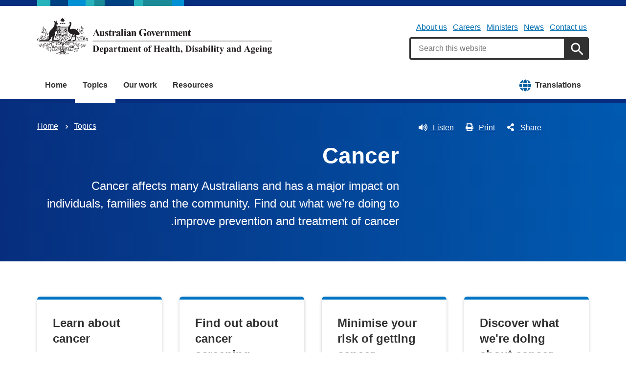

--- FILE ---
content_type: text/html; charset=UTF-8
request_url: https://www.health.gov.au/topics/cancer?language=aii
body_size: 11161
content:
<!DOCTYPE html>
<html lang="en" dir="ltr" prefix="og: https://ogp.me/ns#">
  <head>
    
<!-- Google Tag Manager -->
<script>
  (function (w, d, s, l, i) {
  w[l] = w[l] || [];
  w[l].push({'gtm.start': new Date().getTime(), event: 'gtm.js'});
  var f = d.getElementsByTagName(s)[0],
  j = d.createElement(s),
  dl = l != 'dataLayer' ? '&l=' + l : '';
  j.async = true;
  j.src = 'https://www.googletagmanager.com/gtm.js?id=' + i + dl;
  f.parentNode.insertBefore(j, f);
  })(window, document, 'script', 'dataLayer', 'GTM-N4ZZ787');
</script>
<!-- End Google Tag Manager -->

    <meta charset="utf-8" />
<script async src="https://www.googletagmanager.com/gtag/js?id=UA-54970022-1"></script>
<script>window.dataLayer = window.dataLayer || [];function gtag(){dataLayer.push(arguments)};gtag("js", new Date());gtag("set", "developer_id.dMDhkMT", true);gtag("config", "UA-54970022-1", {"groups":"default","anonymize_ip":true,"page_placeholder":"PLACEHOLDER_page_path"});gtag('config', 'G-0XT7NFV9ZS', {'name': 'govcms'}); gtag('govcms.send', 'pageview', {'anonymizeIp': true})</script>
<meta name="description" content="Cancer affects many Australians and has a major impact on individuals, families and the community. Find out what we’re doing to improve prevention and treatment of cancer." />
<link rel="canonical" href="https://www.health.gov.au/topics/cancer" />
<meta name="generator" content="Drupal 9 (http://drupal.org) + govCMS (http://govcms.gov.au)" />
<meta property="og:site_name" content="Australian Government Department of Health, Disability and Ageing" />
<meta property="og:type" content="article" />
<meta property="og:url" content="https://www.health.gov.au/topics/cancer?language=aii" />
<meta property="og:title" content="Cancer" />
<meta property="og:description" content="Cancer affects many Australians and has a major impact on individuals, families and the community. Find out what we’re doing to improve prevention and treatment of cancer." />
<meta property="og:image" content="https://www.health.gov.au/?language=aiithemes/custom/hga/images/dhda-logo-stacked.png" />
<meta property="og:image:type" content="image/png" />
<meta property="og:image:width" content="1200" />
<meta property="og:image:height" content="630" />
<meta property="og:updated_time" content="2025-05-30T15:20:55+10:00" />
<meta property="article:published_time" content="2025-05-30T15:20:56+10:00" />
<meta property="article:modified_time" content="2025-05-30T15:20:55+10:00" />
<meta name="dcterms.title" content="Cancer" />
<meta name="dcterms.creator" content="Australian Government Department of Health, Disability and Ageing" />
<meta name="dcterms.description" content="Cancer affects many Australians and has a major impact on individuals, families and the community. Find out what we’re doing to improve prevention and treatment of cancer." />
<meta name="dcterms.publisher" content="Australian Government Department of Health, Disability and Ageing" />
<meta name="dcterms.date" content="2026-01-25T15:39+11:00" />
<meta name="dcterms.type" content="text" />
<meta name="dcterms.format" content="text/html" />
<meta name="dcterms.identifier" content="https://www.health.gov.au/topics/cancer?language=aii" />
<meta name="dcterms.language" content="en" />
<meta name="Generator" content="Drupal 10 (http://drupal.org) + GovCMS (http://govcms.gov.au)" />
<meta name="MobileOptimized" content="width" />
<meta name="HandheldFriendly" content="true" />
<meta name="viewport" content="width=device-width, initial-scale=1.0" />
<meta name="nodeId" content="5905" />
<meta name="health.search_title" content="Cancer" />
<meta name="health.content_type" content="Health Topic" />
<meta name="health.audience" content="General public" />
<meta name="health.breadcrumb" content="Topics" />
<meta name="health.content_owner" content="CCSD Cancer and Palliative Care BR" />
<meta name="health.language" content="English" />
<link rel="icon" href="/profiles/contrib/govcms/favicon.ico" type="image/vnd.microsoft.icon" />
<link rel="alternate" hreflang="en" href="https://www.health.gov.au/topics/cancer?language=en" />
<link rel="alternate" hreflang="x-default" href="https://www.health.gov.au/topics/cancer?language=en" />

        <link rel="stylesheet" media="all" href="/sites/default/files/css/css_CVxrxD9eYQ4ZteOYUfvpFh3RXY3Bf8QPSk6gvyHfHZU.css?delta=0&amp;language=en&amp;theme=hga&amp;include=eJxFiUEKxCAMAD8k5kklalaF1Ehiuvj7XQqll2GYaYS8GlSWhBxaxUcZt_g6kncupPAR1yx8GOXVZTy7dMtykW6QQf8fJipWxdkMivpEjm-JPqYn7taoBNu26ISERuHq9DW4GU8pzvQDoWI7ig" />
<link rel="stylesheet" media="all" href="/sites/default/files/css/css_JQvzLktfbwTiBUurAb_98p1QlgJ7dysJVZ_MkKXvka4.css?delta=1&amp;language=en&amp;theme=hga&amp;include=eJxFiUEKxCAMAD8k5kklalaF1Ehiuvj7XQqll2GYaYS8GlSWhBxaxUcZt_g6kncupPAR1yx8GOXVZTy7dMtykW6QQf8fJipWxdkMivpEjm-JPqYn7taoBNu26ISERuHq9DW4GU8pzvQDoWI7ig" />

    
    <title>Cancer | Australian Government Department of Health, Disability and Ageing</title>
    <link rel="apple-touch-icon" sizes="180x180" href="/themes/custom/hga/images/favicons/apple-touch-icon.png">
    <link rel="icon" type="image/png" sizes="32x32" href="/themes/custom/hga/images/favicons/favicon-32x32.png">
    <link rel="icon" type="image/png" sizes="16x16" href="/themes/custom/hga/images/favicons/favicon-16x16.png">
    <link rel="manifest" href="/themes/custom/hga/site.webmanifest">
  </head>
  <body class="health-gov-au node-h_health_topic node--5905 au-grid">
    
<!-- Google Tag Manager (noscript) -->
<noscript>
  <iframe src="https://www.googletagmanager.com/ns.html?id=GTM-N4ZZ787" height="0" width="0" style="display:none;visibility:hidden"></iframe>
</noscript>
<!-- End Google Tag Manager (noscript) -->

        <nav class="au-skip-link">
      <a class="au-skip-link__link" href="#content">Skip to main content</a>
      <a class="au-skip-link__link" href="#main-nav-default">Skip to main navigation</a>
    </nav>

    
      <div class="dialog-off-canvas-main-canvas" data-off-canvas-main-canvas>
    

<div class="au-body">

  
  

    <div class="region--header_top">
    <div class="views-element-container" id="block-views-block-h-global-notifications-block-1">
  
    
      <div data_region="header_top"><div class="view--h-global-notifications js-view-dom-id-b9fbb910d76c7d3fb9626e151aaf2b4cec21bc38cf84db4018c8ab7de37c1479">
  
  
  

  
  
  

    

  
  

  
  
</div>
</div>

  </div>

  </div>


      
<header class="au-header  pillars-container" role="banner">
  <div class="container">
    <div id="pillars"></div>
    <div class="row">
      <div class="col-xs-12 col-md-6">
        <a href="/" title="Home" rel="home" class="au-header__logo">
          <img src="/themes/custom/hga/images/dhda-logo.svg" alt="Australian Government Department of Health, Disability and Ageing" class="au-header__logo-image au-responsive-media-img">
        </a>
        <div class="au-sronly">
          <p>Australian Government Department of Health, Disability and Ageing</p>
        </div>
      </div>
      <div class="col-xs-12 col-md-6">
        <div class="health-sub-nav text--align-right">
            <div class="region--header">
      

<h3 class="au-sronly">Sub menu</h3>

              <ul data_region="header" class="au-link-list au-link-list--inline">
              <li>
        <a href="/topics/about-the-department" data-drupal-link-system-path="node/1466">About us</a>
              </li>
          <li>
        <a href="/topics/about-the-department/work-with-us" data-drupal-link-system-path="node/161">Careers</a>
              </li>
          <li>
        <a href="/ministers" title="" data-drupal-link-system-path="node/6183">Ministers</a>
              </li>
          <li>
        <a href="/news" title="" data-drupal-link-system-path="node/44726">News</a>
              </li>
          <li>
        <a href="/topics/about-the-department/contact-us" title="" data-drupal-link-system-path="node/1576">Contact us</a>
              </li>
        </ul>
  




<div class="health-search health-search--global">
  <div class="health-search__form__input-wrapper">
    <form class="health-search__form health-search__form--global" action="/node/44804" method="get" role="search">
      <div class="au-form__item health-search__query-field health-search__query-field--global">
        <label class="sr-only" for="funnelback-query">Search</label>
        <input
          placeholder="Search this website"
          type="text"
          id="funnelback-query"
          name="query"
          value=""
          size="30"
          maxlength="128"
          class="health-search__form__input au-text-input au-text-input--block au-text-input au-text-input--block"
          autocomplete="off"
        />
      </div>
              <input type="hidden" name="search_scope" value="0">
            <input
        class="au-btn au-btn button health-search__form__submit health-search__form__submit--global"
        type="submit"
        id="funnelback-query-submit"
        value="Apply"
      />
    </form>
  </div>
</div>

  </div>

        </div>
      </div>
    </div>
  </div>
</header>
  
    <div class="region--navigation">
    <div id="block-system-menu-block-main">
  
    
      

<nav class="au-main-nav " aria-label="main">
  <div class="container">
    <div class="row">
      <div class="col-md-12">
        <div id="main-nav-default" class="au-main-nav__content">
          <button aria-controls="main-nav-default" class="au-main-nav__toggle au-main-nav__toggle--open" onclick="return AU.mainNav.Toggle( this )">
            
	<span class="svg-inline--fa fa-fw "><svg xmlns="http://www.w3.org/2000/svg" viewBox="0 0 448 512"><path d="M16 132h416c8.837 0 16-7.163 16-16V76c0-8.837-7.163-16-16-16H16C7.163 60 0 67.163 0 76v40c0 8.837 7.163 16 16 16zm0 160h416c8.837 0 16-7.163 16-16v-40c0-8.837-7.163-16-16-16H16c-8.837 0-16 7.163-16 16v40c0 8.837 7.163 16 16 16zm0 160h416c8.837 0 16-7.163 16-16v-40c0-8.837-7.163-16-16-16H16c-8.837 0-16 7.163-16 16v40c0 8.837 7.163 16 16 16z"/></svg></span>
            Menu
          </button>
          <button class="au-main-nav__toggle au-main-nav__toggle--search au-main-nav__toggle--open">
            
	<span class="svg-inline--fa fa-fw au-main-nav__toggle--search__closed"><svg xmlns="http://www.w3.org/2000/svg" viewBox="0 0 512 512"><path d="M505 442.7L405.3 343c-4.5-4.5-10.6-7-17-7H372c27.6-35.3 44-79.7 44-128C416 93.1 322.9 0 208 0S0 93.1 0 208s93.1 208 208 208c48.3 0 92.7-16.4 128-44v16.3c0 6.4 2.5 12.5 7 17l99.7 99.7c9.4 9.4 24.6 9.4 33.9 0l28.3-28.3c9.4-9.4 9.4-24.6.1-34zM208 336c-70.7 0-128-57.2-128-128 0-70.7 57.2-128 128-128 70.7 0 128 57.2 128 128 0 70.7-57.2 128-128 128z"/></svg></span>
            
	<span class="svg-inline--fa fa-fw au-main-nav__toggle--search__open"><svg xmlns="http://www.w3.org/2000/svg" viewBox="0 0 352 512"><path d="M242.72 256l100.07-100.07c12.28-12.28 12.28-32.19 0-44.48l-22.24-22.24c-12.28-12.28-32.19-12.28-44.48 0L176 189.28 75.93 89.21c-12.28-12.28-32.19-12.28-44.48 0L9.21 111.45c-12.28 12.28-12.28 32.19 0 44.48L109.28 256 9.21 356.07c-12.28 12.28-12.28 32.19 0 44.48l22.24 22.24c12.28 12.28 32.2 12.28 44.48 0L176 322.72l100.07 100.07c12.28 12.28 32.2 12.28 44.48 0l22.24-22.24c12.28-12.28 12.28-32.19 0-44.48L242.72 256z"/></svg></span>
            Search
          </button>
          <div class="au-main-nav__menu">
            <div class="au-main-nav__menu-inner">
              <div class="au-main-nav__focus-trap-top"></div>
              <button aria-controls="main-nav-default" class="au-main-nav__toggle au-main-nav__toggle--close" onclick="return AU.mainNav.Toggle( this )">
                
	<span class="svg-inline--fa fa-fw "><svg xmlns="http://www.w3.org/2000/svg" viewBox="0 0 352 512"><path d="M242.72 256l100.07-100.07c12.28-12.28 12.28-32.19 0-44.48l-22.24-22.24c-12.28-12.28-32.19-12.28-44.48 0L176 189.28 75.93 89.21c-12.28-12.28-32.19-12.28-44.48 0L9.21 111.45c-12.28 12.28-12.28 32.19 0 44.48L109.28 256 9.21 356.07c-12.28 12.28-12.28 32.19 0 44.48l22.24 22.24c12.28 12.28 32.2 12.28 44.48 0L176 322.72l100.07 100.07c12.28 12.28 32.2 12.28 44.48 0l22.24-22.24c12.28-12.28 12.28-32.19 0-44.48L242.72 256z"/></svg></span>
                Close
              </button>
                      <ul data_region="navigation" class="au-link-list">
                  <li>
                <a href="/" data-drupal-link-system-path="&lt;front&gt;">Home</a>
                  </li>
                  <li class="active">
                <a href="/topics" title="" data-drupal-link-system-path="node/44731">Topics</a>
                  </li>
                  <li>
                <a href="/our-work" data-drupal-link-system-path="node/44730">Our work</a>
                  </li>
                  <li>
                <a href="/resources" data-drupal-link-system-path="node/44719">Resources</a>
                  </li>
                  <li class="translation-link-right">
                <a href="/resources/translated?f%5B0%5D=field_audience%3A451&amp;f%5B1%5D=field_related_initiatives%3A7419" title="" data-drupal-link-query="{&quot;f[0]&quot;:&quot;field_audience:451&quot;,&quot;f[1]&quot;:&quot;field_related_initiatives:7419&quot;}" data-drupal-link-system-path="node/44738">Translations</a>
                  </li>
        </ul>
  
              <div class="au-main-nav__focus-trap-bottom"></div>
            </div>
          </div>
          <div class="au-main-nav__overlay" aria-controls="main-nav-default" onclick="return AU.mainNav.Toggle( this )"></div>
        </div>
      </div>
    </div>
  </div>
</nav>


  </div>

  </div>


      <div class="health-sub-header health-sub-header--dark">
      <div class="container">
        <div class="row rs_skip">
          <div class="col-xs-12 col-md-8">
              <div class="region--content_top_left">
    <div id="block-system-breadcrumb-block">
  
    
        <nav class="au-breadcrumbs" aria-label="Breadcrumb">
    <h2 class="au-sronly">You are here</h2>
    <ol class="au-link-list au-link-list--inline">
          <li>
                  <a href="/?language=aii">Home</a>
              </li>
          <li>
                  <a href="/topics?language=aii">Topics</a>
              </li>
        </ol>
  </nav>

  </div>
<div id="block-page-title-block">
  
    
      

  <div dir="rtl">
        <div class="health-sub-header__section-title">
      <a class="au-direction-link au-direction-link--left" href="/topics?language=aii">Topics</a>
    </div>
            <h1>Cancer</h1>
    <p class="au-introduction">
      Cancer affects many Australians and has a major impact on individuals, families and the community. Find out what we’re doing to improve prevention and treatment of cancer.
    </p>

  </div>



  </div>

  </div>

          </div>
          <div class="col-xs-12 col-md-4">
              <div class="region--content_top_right">
    


<div class="health-toolbar rs_preserve ">
  <ul class="health-toolbar__items au-link-list au-link-list--inline">
          <li>
        <button
          id="health-toolbar__listen"
          href="//app-oc.readspeaker.com/cgi-bin/rsent?customerid=5802&amp;amp;lang=en_au&amp;amp;readid=content&amp;amp;url=https://www.health.gov.au/topics/cancer?language=aii"
          class="health-toolbar__listen au-btn au-btn--tertiary "
        >
          
	<span class="svg-inline--fa fa-fw fa-left"><svg xmlns="http://www.w3.org/2000/svg" viewBox="0 0 576 512"><path d="M215.03 71.05L126.06 160H24c-13.26 0-24 10.74-24 24v144c0 13.25 10.74 24 24 24h102.06l88.97 88.95c15.03 15.03 40.97 4.47 40.97-16.97V88.02c0-21.46-25.96-31.98-40.97-16.97zm233.32-51.08c-11.17-7.33-26.18-4.24-33.51 6.95-7.34 11.17-4.22 26.18 6.95 33.51 66.27 43.49 105.82 116.6 105.82 195.58 0 78.98-39.55 152.09-105.82 195.58-11.17 7.32-14.29 22.34-6.95 33.5 7.04 10.71 21.93 14.56 33.51 6.95C528.27 439.58 576 351.33 576 256S528.27 72.43 448.35 19.97zM480 256c0-63.53-32.06-121.94-85.77-156.24-11.19-7.14-26.03-3.82-33.12 7.46s-3.78 26.21 7.41 33.36C408.27 165.97 432 209.11 432 256s-23.73 90.03-63.48 115.42c-11.19 7.14-14.5 22.07-7.41 33.36 6.51 10.36 21.12 15.14 33.12 7.46C447.94 377.94 480 319.54 480 256zm-141.77-76.87c-11.58-6.33-26.19-2.16-32.61 9.45-6.39 11.61-2.16 26.2 9.45 32.61C327.98 228.28 336 241.63 336 256c0 14.38-8.02 27.72-20.92 34.81-11.61 6.41-15.84 21-9.45 32.61 6.43 11.66 21.05 15.8 32.61 9.45 28.23-15.55 45.77-45 45.77-76.88s-17.54-61.32-45.78-76.86z"/></svg></span>
Listen</button>
      </li>
              <li>
        <button
          id="health-toolbar__print"
          class="health-toolbar__print au-btn au-btn--tertiary "
        >
          
	<span class="svg-inline--fa fa-fw fa-left"><svg xmlns="http://www.w3.org/2000/svg" viewBox="0 0 512 512"><path d="M448 192V77.25c0-8.49-3.37-16.62-9.37-22.63L393.37 9.37c-6-6-14.14-9.37-22.63-9.37H96C78.33 0 64 14.33 64 32v160c-35.35 0-64 28.65-64 64v112c0 8.84 7.16 16 16 16h48v96c0 17.67 14.33 32 32 32h320c17.67 0 32-14.33 32-32v-96h48c8.84 0 16-7.16 16-16V256c0-35.35-28.65-64-64-64zm-64 256H128v-96h256v96zm0-224H128V64h192v48c0 8.84 7.16 16 16 16h48v96zm48 72c-13.25 0-24-10.75-24-24 0-13.26 10.75-24 24-24s24 10.74 24 24c0 13.25-10.75 24-24 24z"/></svg></span>
Print</button>
      </li>
              <li>
        <button
          id="health-toolbar__share"
          class="health-toolbar__share au-btn au-btn--tertiary "
        >
          
	<span class="svg-inline--fa fa-fw fa-left"><svg xmlns="http://www.w3.org/2000/svg" viewBox="0 0 448 512"><path d="M352 320c-22.608 0-43.387 7.819-59.79 20.895l-102.486-64.054a96.551 96.551 0 0 0 0-41.683l102.486-64.054C308.613 184.181 329.392 192 352 192c53.019 0 96-42.981 96-96S405.019 0 352 0s-96 42.981-96 96c0 7.158.79 14.13 2.276 20.841L155.79 180.895C139.387 167.819 118.608 160 96 160c-53.019 0-96 42.981-96 96s42.981 96 96 96c22.608 0 43.387-7.819 59.79-20.895l102.486 64.054A96.301 96.301 0 0 0 256 416c0 53.019 42.981 96 96 96s96-42.981 96-96-42.981-96-96-96z"/></svg></span>
Share</button>
        <div class="health-share-menu au-sronly">
          <ul class="au-link-list">
            <li>
              
	<span class="svg-inline--fa fa-fw "><svg xmlns="http://www.w3.org/2000/svg" viewBox="0 0 512 512"><!--!Font Awesome Free 6.5.2 by @fontawesome - https://fontawesome.com License - https://fontawesome.com/license/free Copyright 2024 Fonticons, Inc.--><path d="M389.2 48h70.6L305.6 224.2 487 464H345L233.7 318.6 106.5 464H35.8L200.7 275.5 26.8 48H172.4L272.9 180.9 389.2 48zM364.4 421.8h39.1L151.1 88h-42L364.4 421.8z"/></svg></span>
              <a href="https://x.com/share?text=Cancer&amp;url=https://www.health.gov.au/topics/cancer?language=aii">X (Twitter)</a>
            </li>
            <li>
              
	<span class="svg-inline--fa fa-fw "><svg xmlns="http://www.w3.org/2000/svg" viewBox="0 0 320 512"><path d="M279.14 288l14.22-92.66h-88.91v-60.13c0-25.35 12.42-50.06 52.24-50.06h40.42V6.26S260.43 0 225.36 0c-73.22 0-121.08 44.38-121.08 124.72v70.62H22.89V288h81.39v224h100.17V288z"/></svg></span>
              <a href="https://facebook.com/sharer.php?u=https://www.health.gov.au/topics/cancer?language=aii">Facebook</a>
            </li>
            <li>
              
	<span class="svg-inline--fa fa-fw "><svg xmlns="http://www.w3.org/2000/svg" viewBox="0 0 512 512"><path d="M502.3 190.8c3.9-3.1 9.7-.2 9.7 4.7V400c0 26.5-21.5 48-48 48H48c-26.5 0-48-21.5-48-48V195.6c0-5 5.7-7.8 9.7-4.7 22.4 17.4 52.1 39.5 154.1 113.6 21.1 15.4 56.7 47.8 92.2 47.6 35.7.3 72-32.8 92.3-47.6 102-74.1 131.6-96.3 154-113.7zM256 320c23.2.4 56.6-29.2 73.4-41.4 132.7-96.3 142.8-104.7 173.4-128.7 5.8-4.5 9.2-11.5 9.2-18.9v-19c0-26.5-21.5-48-48-48H48C21.5 64 0 85.5 0 112v19c0 7.4 3.4 14.3 9.2 18.9 30.6 23.9 40.7 32.4 173.4 128.7 16.8 12.2 50.2 41.8 73.4 41.4z"/></svg></span>
              <a href="mailto:?subject=Cancer&amp;body=https://www.health.gov.au/topics/cancer?language=aii">Email</a>
            </li>
          </ul>
        </div>
      </li>
      </ul>
  <div class="col-xs-12">
    <div class="health-readspeaker-wrapper">
      <div
        id="health-readspeaker-loading"
        class="health-readspeaker-loading"
        style="display: none;"
      >Loading...</div>
      <div
        id="health-readspeaker"
        class="health-readspeaker rs_addtools rs_splitbutton rs_skip rs_exp"
      ></div>
    </div>
  </div>
</div>


  </div>

          </div>
        </div>
      </div>
    </div>
  
    <div class="region--pre_body">
    

<div class="views-element-container" id="block-views-block-news-h-active-health-alerts-topic">
  
    
      <div data_region="pre_body"><div class="container standard-gap--soft js-view-dom-id-a7971c0f29b0fd35652503702b0de74b2e4d8bb237a4af75fc5f41ff1f9509d9">
  
  
  

  
  
  

    

  
  

  
  
</div>
</div>

  </div>

  </div>

  
    <div class="container health-content health-content--flush">
      <div class="row">
        <div id="content" class="col-xs-12">
          <main class="main-content" role="main">
              <div class="region--content">
    <div data-drupal-messages-fallback class="hidden"></div>
<div id="block-system-main-block">
  
    
      <article class="node node--h_health_topic node--full">

      
        
  
      
  
  <div>
          
    <div class="paragraph paragraph--type--para-h-band-top-tasks paragraph--view-mode--default">
          
  
<div class="health-band ">
  <div class="health-band__container">
    
  
  
  <div class="health-grid health-listing health-grid--4col-lg">
    
  
    <div class="health-card health-card--highlight health-card--shadow health-card--clickable ">
    <div class="health-card__body">
    
                    <h3 class="health-card__title">
          <a class="health-card__link" href="/topics/cancer/about-cancer?language=aii">
            Learn about cancer
          </a>
        </h3>
                    <div class="health-card__text">
          



<div class="health-field health-field--label-hidden">
        <div class="health-field__item"><p>Find out about cancer — what it is, different types of cancer, how we prevent, diagnose, treat and manage cancer.</p>
</div>
  </div>

        </div>
                        </div>
</div>

  
    <div class="health-card health-card--highlight health-card--shadow health-card--clickable ">
    <div class="health-card__body">
    
                    <h3 class="health-card__title">
          <a class="health-card__link" href="/topics/cancer/screening-for-cancer?language=aii">
            Find out about cancer screening
          </a>
        </h3>
                    <div class="health-card__text">
          



<div class="health-field health-field--label-hidden">
        <div class="health-field__item"><p>Understand why cancer screening is important and what programs are available.</p>
</div>
  </div>

        </div>
                        </div>
</div>

  
    <div class="health-card health-card--highlight health-card--shadow health-card--clickable ">
    <div class="health-card__body">
    
                    <h3 class="health-card__title">
          <a class="health-card__link" href="/topics/cancer/about-cancer/preventing-and-diagnosing-cancer?language=aii">
            Minimise your risk of getting cancer
          </a>
        </h3>
                    <div class="health-card__text">
          



<div class="health-field health-field--label-hidden">
        <div class="health-field__item"><p>Find out what you can do to minimise your chances of developing cancer.</p>
</div>
  </div>

        </div>
                        </div>
</div>

  
    <div class="health-card health-card--highlight health-card--shadow health-card--clickable ">
    <div class="health-card__body">
    
                    <h3 class="health-card__title">
          <a class="health-card__link" href="/topics/cancer/about-cancer/what-were-doing-about-cancer?language=aii">
            Discover what we&#039;re doing about cancer
          </a>
        </h3>
                    <div class="health-card__text">
          



<div class="health-field health-field--label-hidden">
        <div class="health-field__item"><p>Learn about the work we&#039;re doing to improve the prevention and treatment of cancer in Australia.</p>
</div>
  </div>

        </div>
                        </div>
</div>


  </div>


    <div class="standard-gap align-right">
    <a href="/topics/cancer/about-cancer?language=aii" class="au-cta-link">View all cancer information</a>
  </div>


  </div>
</div>


      </div>

  
<div class="health-band health-band--tertiary">
  <div class="health-band__container">
    
    <div class="paragraph paragraph--type--para-h-contact-hotline paragraph--view-mode--default">
          
  <article class="node node--h_contact node--h_hotline">

    
      
  
  <div>
      <div class="row">
  <div class="col-sm-4">
      <h2><span>Cancer Council Australia hotline</span>
</h2>
  </div>
  <div class="col-sm-8 standard-gap--mobile-only">
    <a href="tel:131120" class="au-display-lg au-display--inline">
      <span class="svg-inline--fa">
        <svg xmlns="http://www.w3.org/2000/svg" viewBox="0 0 512 512">
          <path d="M493.4 24.6l-104-24c-11.3-2.6-22.9 3.3-27.5 13.9l-48 112c-4.2 9.8-1.4 21.3 6.9 28l60.6 49.6c-36 76.7-98.9 140.5-177.2 177.2l-49.6-60.6c-6.8-8.3-18.2-11.1-28-6.9l-112 48C3.9 366.5-2 378.1.6 389.4l24 104C27.1 504.2 36.7 512 48 512c256.1 0 464-207.5 464-464 0-11.2-7.7-20.9-18.6-23.4z"></path>
        </svg>
      </span>
      131 120
    </a>
    <p>
      



<div class="health-field health-field--label-hidden ltr-text">
        <div class="health-field__item">If you have a question about cancer or if you need support, call the Cancer Council Australia. The hotline is open 9am to 5pm, Monday to Friday or visit their website for more information.</div>
  </div>

    </p>
  </div>
</div>
  </div>

    
</article>


      </div>


  </div>
</div>

  
<div class="health-band ">
  <div class="health-band__container">
      <h2  class="paragraph-title">News</h2>

  
    <h2  class="sr-only paragraph-title">News</h2>


  

  <div  class="views-element-container js-health-embedded-listing-wrapper">




  
  
  

  
  
  

  
  <div class="health-listing health-listing--embedded health-grid health-grid--1col-xs health-grid--3col-md health-grid--3col-lg">
    <div class="health-card health-card--borderless health-card--clickable">
    <div class="health-card__image ">
    



<div class="health-field health-field--label-hidden ltr-text">
        <div class="health-field__item">  
<noscript class="loading-lazy">
  <img loading="lazy" src="/sites/default/files/styles/h_video_16_9_featured/public/2025-11/the-new-national-lung-cancer-screening-program-saves-lives-through-early-detection.jpg.webp?itok=bEwK-2-H" width="730" height="410" alt="Male and Female sitting at a table reading a brochure" />
</noscript>


</div>
  </div>

  </div>
    <div class="health-card__body">
    
                    <h3 class="health-card__title">
          <a class="health-card__link" href="/news/the-new-national-lung-cancer-screening-program-saves-lives-through-early-detection?language=en">
            <span>The new National Lung Cancer Screening Program saves lives through early detection</span>

          </a>
        </h3>
                          <div class="health-card__date">
          



<div class="health-field health-field--label-hidden ltr-text">
        <div class="health-field__item"><time datetime="2025-11-12T06:16:22Z">12 November 2025</time>
</div>
  </div>

        </div>
                  </div>
</div><div class="health-card health-card--borderless health-card--clickable">
    <div class="health-card__image ">
    



<div class="health-field health-field--label-hidden ltr-text">
        <div class="health-field__item">  
<noscript class="loading-lazy">
  <img loading="lazy" src="/sites/default/files/styles/h_video_16_9_featured/public/2025-09/make-time-for-your-breast-screen-this-october-breast-cancer-awareness-month.png.webp?itok=gYIDlkld" width="730" height="410" alt="Female sitting on the front stairs of a house reading a BreastScreen Australia flyer" />
</noscript>


</div>
  </div>

  </div>
    <div class="health-card__body">
    
                    <h3 class="health-card__title">
          <a class="health-card__link" href="/news/make-time-for-your-breast-screen-this-october-breast-cancer-awareness-month?language=en">
            <span>Make time for your breast screen this October – Breast Cancer Awareness Month</span>

          </a>
        </h3>
                          <div class="health-card__date">
          



<div class="health-field health-field--label-hidden ltr-text">
        <div class="health-field__item"><time datetime="2025-10-01T00:21:18Z">1 October 2025</time>
</div>
  </div>

        </div>
                  </div>
</div><div class="health-card health-card--borderless health-card--clickable">
    <div class="health-card__image ">
    



<div class="health-field health-field--label-hidden ltr-text">
        <div class="health-field__item">  
<noscript class="loading-lazy">
  <img loading="lazy" src="/sites/default/files/styles/h_video_16_9_featured/public/2025-07/get-behind-it-community-roadshow-aims-to-increase-return-rates-of-free-bowel-screening-tests.jpg.webp?itok=kysIrAPq" width="730" height="410" alt="Get Behind It bowel screening road show" />
</noscript>


</div>
  </div>

  </div>
    <div class="health-card__body">
    
                    <h3 class="health-card__title">
          <a class="health-card__link" href="/news/get-behind-it-community-roadshow-aims-to-increase-return-rates-of-free-bowel-screening-tests?language=en">
            <span>Get behind it! Community Roadshow aims to increase return rates of free bowel screening tests</span>

          </a>
        </h3>
                          <div class="health-card__date">
          



<div class="health-field health-field--label-hidden ltr-text">
        <div class="health-field__item"><time datetime="2025-09-01T06:05:43Z">1 September 2025</time>
</div>
  </div>

        </div>
                  </div>
</div>  </div>





    

  
  <div class="text-align-right">
  <a href="/topics/cancer/cancer-news?language=aii&amp;sort_by=field_h_date_published_value&amp;sort_order=DESC" class="au-cta-link">View more news</a>
</div>


  
  

</div>




  </div>
</div>

    <div class="paragraph paragraph--type--para-h-band-statistics paragraph--view-mode--default">
          
  
<div class="health-band health-band--secondary">
  <div class="health-band__container">
      <h2  class="paragraph-title">Did you know?</h2>

  
  
  <div class="health-grid health-listing health-grid--3col-lg">
    
  


<div class="stat stat--no-trend">
  <p class="au-display-xxl ">144,700</p>
      <p class="au-display-md--text">new cancer cases are estimated to be diagnosed in 2019 – 1 every 4 minutes</p>
    
    
</div>

  


<div class="stat stat--no-trend">
  <p class="au-display-xxl ">3 in every 10</p>
      <p class="au-display-md--text">deaths in Australia in 2016 were due to cancer</p>
    
    
</div>

  


<div class="stat stat--no-trend">
  <p class="au-display-xxl ">49,900</p>
      <p class="au-display-md--text">people are estimated to die from cancer in 2019 – 137 deaths every day</p>
    
    
</div>


  </div>


      <p>Source: Australian Institute of Health and Welfare – Cancer Overview</p>



    <div class="standard-gap align-right">
    <a href="https://www.aihw.gov.au/reports-data/health-conditions-disability-deaths/cancer/overview" class="au-cta-link">View more facts and figures on cancer</a>
  </div>


  </div>
</div>


      </div>

  
<div class="health-band health-band--neutral health-band--full-width-bg">
  <div class="health-band__container">
      <h2  class="paragraph-title">Cancer screening programs</h2>

  
  
  <div class="health-grid health-listing health-grid--1col-xs health-grid--2col-md health-grid--2col-lg">
    
  
    <div class="health-card health-card--shadow ">
    <div class="health-card__body">
    
                    <h3 class="health-card__title">
          <a class="health-card__link" href="/our-work/breastscreen-australia-program?language=aii">
            BreastScreen Australia Program
          </a>
        </h3>
                    <div class="health-card__text">
          



<div class="health-field health-field--label-hidden">
        <div class="health-field__item"><p>The BreastScreen Australia Program aims to reduce illness and death from breast cancer by detecting the disease early. Women aged 50 to 74 years of age are invited to have a free screening mammogram every 2 years.</p>
</div>
  </div>

        </div>
                        </div>
</div>

  
    <div class="health-card health-card--shadow ">
    <div class="health-card__body">
    
                    <h3 class="health-card__title">
          <a class="health-card__link" href="/our-work/national-cervical-screening-program?language=aii">
            National Cervical Screening Program
          </a>
        </h3>
                    <div class="health-card__text">
          



<div class="health-field health-field--label-hidden">
        <div class="health-field__item"><p>The National Cervical Screening Program aims to reduce illness and death from cervical cancer. Women aged 25 to 74 years of age are invited to have a cervical screening test every 5 years.</p>
</div>
  </div>

        </div>
                        </div>
</div>

  
    <div class="health-card health-card--shadow ">
    <div class="health-card__body">
    
                    <h3 class="health-card__title">
          <a class="health-card__link" href="/our-work/national-bowel-cancer-screening-program?language=aii">
            National Bowel Cancer Screening Program
          </a>
        </h3>
                    <div class="health-card__text">
          



<div class="health-field health-field--label-hidden">
        <div class="health-field__item"><p>The National Bowel Cancer Screening Program aims to reduce deaths from bowel cancer by detecting the early signs of the disease. Eligible Australians from 50 to 74 years of age are sent a free, simple test that is done at home. Find out how the program works and how to do the test.</p>
</div>
  </div>

        </div>
                        </div>
</div>

  
    <div class="health-card health-card--shadow ">
    <div class="health-card__body">
    
                    <h3 class="health-card__title">
          <a class="health-card__link" href="/our-work/national-indigenous-bowel-screening-pilot?language=aii">
            National Indigenous Bowel Screening Pilot
          </a>
        </h3>
                    <div class="health-card__text">
          



<div class="health-field health-field--label-hidden">
        <div class="health-field__item"><p>This pilot program aims to encourage Aboriginal and Torres Strait Islander people to do the bowel screening test. It provides resources for families and communities, and primary health care professionals participating in the pilot program.</p>
</div>
  </div>

        </div>
                        </div>
</div>


  </div>


    <div class="standard-gap align-right">
    <a href="/topics/cancer/related-work?language=aii" class="au-cta-link">View our related work</a>
  </div>


  </div>
</div>

  
<div class="health-band ">
  <div class="health-band__container">
      <h2  class="paragraph-title">Resources</h2>

  
    <h2  class="sr-only paragraph-title">Resources</h2>


  

  <div  class="views-element-container js-health-embedded-listing-wrapper">




  
  
  

  
  
  

  
  <div class="health-listing health-listing--embedded health-grid health-grid--1col-xs health-grid--2col-md health-grid--2col-lg">
    


  
    

<article class="node node--h_publication node--h_listing_standard">
  <div class="row">

                  <div class="col-xs-3 col-md-2">
          



<div class="health-field health-field--label-hidden ltr-text">
        <div class="health-field__item">  
<noscript class="loading-lazy">
  <img loading="lazy" src="/sites/default/files/2026-01/national-lung-cancer-screening-policy_0.png" width="564" height="840" alt="National Lung Cancer Screening Policy cover page" />
</noscript>

</div>
  </div>

        </div>
          
          <div class="col-xs-9 col-md-10">
                  <h3 class="au-display-md"><a href="/resources/publications/national-lung-cancer-screening-policy?language=en"><span>National Lung Cancer Screening Policy</span>
</a></h3>

          
                          <div class="health-metadata health-metadata--inline">
                                          



<div class="health-field health-field--label-hidden ltr-text">
        <div class="health-field__item"><time datetime="2026-01-21T12:00:00Z">21 January 2026</time>
</div>
  </div>

                                                        



<div class="health-field health-field--label-hidden ltr-text">
        <div class="health-field__item">Policy, strategy or framework</div>
  </div>

                                    </div>
                    



<div class="health-field health-field--label-hidden ltr-text">
        <div class="health-field__item">The National Lung Cancer Screening Policy sets out our approach to improving health outcomes for Australians by detecting lung cancer earlier and reducing lung cancer related deaths.</div>
  </div>

        </div>
      </div>
</article>


  
    

<article class="node node--h_video node--h_listing_standard">
  <div class="row">

        <div class="col-xs-3">
      
<div class="health-video rs_preserve">
  <div class="health-video__preview">
        <a href="/resources/videos/building-a-mobile-screening-truck-national-lung-cancer-screening-program?language=aii" hreflang="en">
<noscript class="loading-lazy">
  <img loading="lazy" src="/sites/default/files/styles/h_video_16_9_featured/public/2026-01/building-a-mobile-screening-truck-national-lung-cancer-screening-program.png.webp?itok=EF3wIAfA" width="730" height="410" alt="Heart 7 mobile truck for testing in rural and remote places" />
</noscript>

</a>


    <div class="health-video__preview__length health-video__preview__length--small">
      
	<span class="svg-inline--fa fa-fw "><svg xmlns="http://www.w3.org/2000/svg" viewBox="0 0 512 512"><path d="M256 8C119 8 8 119 8 256s111 248 248 248 248-111 248-248S393 8 256 8zm0 448c-110.5 0-200-89.5-200-200S145.5 56 256 56s200 89.5 200 200-89.5 200-200 200zm61.8-104.4l-84.9-61.7c-3.1-2.3-4.9-5.9-4.9-9.7V116c0-6.6 5.4-12 12-12h32c6.6 0 12 5.4 12 12v141.7l66.8 48.6c5.4 3.9 6.5 11.4 2.6 16.8L334.6 349c-3.9 5.3-11.4 6.5-16.8 2.6z"/></svg></span>
        0.30

    </div>
  </div>
</div>
    </div>
  
          <div class="col-xs-9">
                  <h3 class="au-display-md"><a href="/resources/videos/building-a-mobile-screening-truck-national-lung-cancer-screening-program?language=en"><span>Building a mobile screening truck: National Lung Cancer Screening Program</span>
</a></h3>

          
                          <div class="health-metadata health-metadata--inline">
                                          



<div class="health-field health-field--label-hidden ltr-text">
        <div class="health-field__item"><time datetime="2026-01-12T22:33:40Z">13 January 2026</time>
</div>
  </div>

                                                        



<div class="health-field health-field--label-hidden ltr-text">
        <div class="health-field__item">Story</div>
  </div>

                                    </div>
                    



<div class="health-field health-field--label-hidden ltr-text">
        <div class="health-field__item">Timelapse footage of the construction of Heart 7. The Australian Government has commissioned Heart of Australia to provide mobile lung cancer screening services to some rural and remote communities across Australia, with five trucks rolling off the production line by March 2027.</div>
  </div>

        </div>
      </div>
</article>


  
    

<article class="node node--h_publication node--h_listing_standard">
  <div class="row">

                  <div class="col-xs-3 col-md-2">
          



<div class="health-field health-field--label-hidden ltr-text">
        <div class="health-field__item">  
<noscript class="loading-lazy">
  <img loading="lazy" src="/sites/default/files/2025-12/breastscreen-australia-accreditation-status-report.jpg" width="567" height="802" alt="Thumbnail: BreastScreen Australia – Accreditation status report" />
</noscript>

</div>
  </div>

        </div>
          
          <div class="col-xs-9 col-md-10">
                  <h3 class="au-display-md"><a href="/resources/publications/breastscreen-australia-accreditation-status-report?language=en"><span>BreastScreen Australia – Accreditation status report</span>
</a></h3>

          
                          <div class="health-metadata health-metadata--inline">
                                          



<div class="health-field health-field--label-hidden ltr-text">
        <div class="health-field__item"><time datetime="2025-12-23T12:00:00Z">23 December 2025</time>
</div>
  </div>

                                                        



<div class="health-field health-field--label-hidden ltr-text">
        <div class="health-field__item">Report</div>
  </div>

                                    </div>
                    



<div class="health-field health-field--label-hidden ltr-text">
        <div class="health-field__item">This report lists all the currently accredited BreastScreen Australia services by state and territory.</div>
  </div>

        </div>
      </div>
</article>


  
    

<article class="node node--h_publication node--h_listing_standard">
  <div class="row">

                  <div class="col-xs-3 col-md-2">
          



<div class="health-field health-field--label-hidden ltr-text">
        <div class="health-field__item">  
<noscript class="loading-lazy">
  <img loading="lazy" src="/sites/default/files/2025-03/national-lung-cancer-screening-program-what-is-the-nlcsp-fact-sheet.jpg" width="611" height="864" alt="Cover image" />
</noscript>

</div>
  </div>

        </div>
          
          <div class="col-xs-9 col-md-10">
                  <h3 class="au-display-md"><a href="/resources/publications/nlcsp-about-program-a4?language=en"><span>National Lung Cancer Screening Program – What is the NLCSP? – Fact sheet</span>
</a></h3>

          
                          <div class="health-metadata health-metadata--inline">
                                          



<div class="health-field health-field--label-hidden ltr-text">
        <div class="health-field__item"><time datetime="2025-12-17T12:00:00Z">17 December 2025</time>
</div>
  </div>

                                                        



<div class="health-field health-field--label-hidden ltr-text">
        <div class="health-field__item">Fact sheet</div>
  </div>

                                    </div>
                    



<div class="health-field health-field--label-hidden ltr-text">
        <div class="health-field__item">This fact sheet provides key information on the National Lung Cancer Screening Program including eligibility criteria, how to access a scan and what you need to do after a scan is completed. This fact sheet is also available in brochure format.</div>
  </div>

        </div>
      </div>
</article>  </div>





    

  
  <div class="text-align-right">
  <a href="/topics/cancer/cancer-resources?language=aii&amp;sort_by=field_h_resource_date_value&amp;sort_order=DESC" class="au-cta-link">View more resources</a>
</div>


  
  

</div>




  </div>
</div>


      </div>

    
</article>

  </div>

  </div>

          </main>
        </div>
      </div>
    </div>

  
  

  <footer class="au-footer au-footer--dark au-body au-body--dark" role="contentinfo">
  <div class="container">
            <div id="block-block-content-8fcf2ced-fdda-4976-ac57-0715f53b0e06">
  
    
        <div class="layout layout--fourcol-section">

          <div  class="layout__region layout__region--first">
        
  <nav role="navigation" >
    
    <h3>About the department</h3>
    
    

<nav>
                <ul class="au-link-list">
              <li>
        <a href="/topics/about-the-department" title="About us" data-drupal-link-system-path="node/1466">About us</a>
              </li>
          <li>
        <a href="/ministers" title="" data-drupal-link-system-path="node/6183">Ministers</a>
              </li>
          <li>
        <a href="/topics/about-the-department/corporate-reporting" data-drupal-link-system-path="node/166">Corporate reporting</a>
              </li>
          <li>
        <a href="/about-us/corporate-reporting/our-commitments/ai-transparency-statement" data-drupal-link-system-path="node/53595">AI transparency statement</a>
              </li>
          <li>
        <a href="/topics/about-the-department/corporate-reporting/foi" title="Freedom of information" data-drupal-link-system-path="node/5266">Freedom of information</a>
              </li>
          <li>
        <a href="/topics/about-the-department/contact-us" title="" data-drupal-link-system-path="node/1576">Contact us</a>
              </li>
          <li>
        <a href="/contacts" data-drupal-link-system-path="node/44729">Contacts directory</a>
              </li>
        </ul>
  
</nav>

  </nav>

      </div>
    
          <div  class="layout__region layout__region--second">
        
  <nav role="navigation" >
    
    <h3>Using this website</h3>
    
    

<nav>
                <ul class="au-link-list">
              <li>
        <a href="/using-our-websites/about-our-website" data-drupal-link-system-path="node/1906">About our website</a>
              </li>
          <li>
        <a href="/using-our-websites/accessibility" data-drupal-link-system-path="node/2041">Accessibility</a>
              </li>
          <li>
        <a href="/using-our-websites/copyright" data-drupal-link-system-path="node/2046">Copyright</a>
              </li>
          <li>
        <a href="/using-our-websites/disclaimer" data-drupal-link-system-path="node/2051">Disclaimer</a>
              </li>
          <li>
        <a href="/using-our-websites/website-privacy-policy" data-drupal-link-system-path="node/2056">Privacy</a>
              </li>
          <li>
        <a href="/using-our-websites/quick-exit-banner-and-safe-browsing" data-drupal-link-system-path="node/49488">Quick exit banner</a>
              </li>
          <li>
        <a href="/using-our-websites/social-media" data-drupal-link-system-path="node/5231">Social media</a>
              </li>
          <li>
        <a href="/using-our-websites/subscriptions" data-drupal-link-system-path="node/9162">Subscriptions</a>
              </li>
          <li>
        <a href="/using-our-websites/vulnerability-disclosure-policy" data-drupal-link-system-path="node/12245">Vulnerability disclosure policy</a>
              </li>
        </ul>
  
</nav>

  </nav>

      </div>
    
          <div  class="layout__region layout__region--third">
        
  <nav role="navigation" >
    
    <h3>Follow us</h3>
    
    

<nav>
                <ul class="au-link-list">
              <li>
        <a href="/media-centre" title="" data-drupal-link-system-path="node/6165">Media centre</a>
              </li>
          <li>
        <a href="/news?f%255B0%255D=field_audience%3A451" title="" data-drupal-link-query="{&quot;f%5B0%5D&quot;:&quot;field_audience:451&quot;}" data-drupal-link-system-path="node/44726">News</a>
              </li>
          <li>
        <a href="https://consultations.health.gov.au/">Consultations</a>
              </li>
          <li>
        <a href="https://www.facebook.com/healthgovau" title="Facebook">Facebook</a>
              </li>
          <li>
        <a href="https://www.linkedin.com/company/dept-of-health-and-ageing/" title="Linked In">LinkedIn</a>
              </li>
          <li>
        <a href="https://twitter.com/healthgovau" title="X (Twitter)">X (Twitter)</a>
              </li>
          <li>
        <a href="https://www.youtube.com/user/healthgovau" title="YouTube">YouTube</a>
              </li>
          <li>
        <a href="https://www.instagram.com/healthgovau/" title="">Instagram</a>
              </li>
        </ul>
  
</nav>

  </nav>

      </div>
    
          <div  class="layout__region layout__region--fourth">
        <div>
  
    
        <h3>Help us improve</h3>

<p>We are always looking for ways to improve our website.</p>

<p><a class="au-btn au-btn--secondary au-btn--dark standard-gap" href="/about-us/contact-us/website-feedback">Provide feedback</a></p>

  </div>

      </div>
    
  </div>
  <div class="layout layout--onecol">
    <div  class="layout__region layout__region--content">
      <div>
  
    
        <div class="au-footer__end"><div class="row"><div class="col-xs-12"><p class="acknowledgement-of-country">We acknowledge the Traditional Owners and Custodians of Country throughout Australia, and their continuing connection to land, sea and community. We pay our respects to them and their cultures, and to Elders both past and present.</p></div></div><div class="row"><div class="col-xs-12"><div class="au-footer__end"><p><small>© Commonwealth of Australia</small></p></div></div></div></div>

  </div>

    </div>
  </div>

  </div>
<div id="block-block-content-55c7655f-acff-42d8-abb8-24bd0532efda">
  
    
      
  </div>


      </div>
</footer>


  
</div>


  </div>

    
    <div id="health-tooltip" tabindex="0" class="health-tooltip">
  <div class="health-tooltip__arrow"></div>
  <div class="health-tooltip__content"></div>
</div>

    <script type="application/json" data-drupal-selector="drupal-settings-json">{"path":{"baseUrl":"\/","pathPrefix":"","currentPath":"node\/5905","currentPathIsAdmin":false,"isFront":false,"currentLanguage":"en","currentQuery":{"language":"aii"}},"pluralDelimiter":"\u0003","suppressDeprecationErrors":true,"google_analytics":{"account":"UA-54970022-1","trackOutbound":true,"trackMailto":true,"trackTel":true,"trackDownload":true,"trackDownloadExtensions":"7z|aac|arc|arj|asf|asx|avi|bin|csv|doc(x|m)?|dot(x|m)?|exe|flv|gif|gz|gzip|hqx|jar|jpe?g|js|mp(2|3|4|e?g)|mov(ie)?|msi|msp|pdf|phps|png|ppt(x|m)?|pot(x|m)?|pps(x|m)?|ppam|sld(x|m)?|thmx|qtm?|ra(m|r)?|sea|sit|tar|tgz|torrent|txt|wav|wma|wmv|wpd|xls(x|m|b)?|xlt(x|m)|xlam|xml|z|zip"},"health_embedded_listings":{"1":{"default":{"sort_by":"field_h_resource_date_value","sort_order":"DESC"}},"0":{"default":{"sort_by":"field_h_date_published_value","sort_order":"DESC"}}},"health":{"funnelback_search_scope":[{"label":"Whole site","endpoint":"https:\/\/doh-search.funnelback.squiz.cloud","collection":"doh~sp-health","profile":"_default","autocomplete":true}]},"user":{"uid":0,"permissionsHash":"c7ee775c83c2b6497d831a699e0d31fdc4a7c0d63b1e417e3ed8e8b7685f1569"}}</script>
<script src="/sites/default/files/js/js_anTQRiXhl1AXWsUjaWPSBSHymdLbGE051JJLEPN5TJs.js?scope=footer&amp;delta=0&amp;language=en&amp;theme=hga&amp;include=[base64]"></script>

  </body>
</html>
